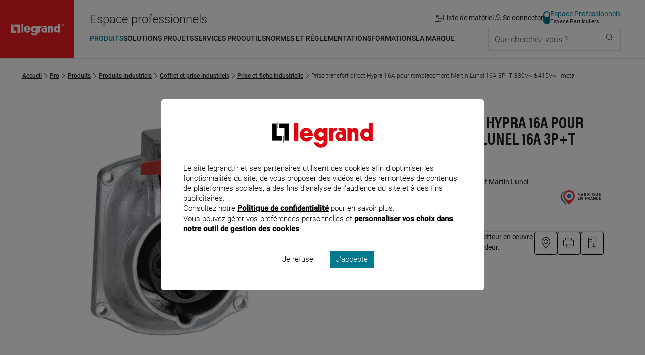

--- FILE ---
content_type: application/javascript
request_url: https://www.legrand.fr/sites/all/themes/legrand/public/js/9832.js
body_size: 1716
content:
/*! For license information please see 9832.js.LICENSE.txt */
"use strict";(self.webpackChunklegrand=self.webpackChunklegrand||[]).push([[9832],{8987:(e,t,n)=>{function r(e){for(var t=1;t<arguments.length;t++){var n=arguments[t];for(var r in n)e[r]=n[r]}return e}n.d(t,{A:()=>i});var i=function e(t,n){function i(e,i,o){if("undefined"!=typeof document){"number"==typeof(o=r({},n,o)).expires&&(o.expires=new Date(Date.now()+864e5*o.expires)),o.expires&&(o.expires=o.expires.toUTCString()),e=encodeURIComponent(e).replace(/%(2[346B]|5E|60|7C)/g,decodeURIComponent).replace(/[()]/g,escape);var a="";for(var c in o)o[c]&&(a+="; "+c,!0!==o[c]&&(a+="="+o[c].split(";")[0]));return document.cookie=e+"="+t.write(i,e)+a}}return Object.create({set:i,get:function(e){if("undefined"!=typeof document&&(!arguments.length||e)){for(var n=document.cookie?document.cookie.split("; "):[],r={},i=0;i<n.length;i++){var o=n[i].split("="),a=o.slice(1).join("=");try{var c=decodeURIComponent(o[0]);if(r[c]=t.read(a,c),e===c)break}catch(e){}}return e?r[e]:r}},remove:function(e,t){i(e,"",r({},t,{expires:-1}))},withAttributes:function(t){return e(this.converter,r({},this.attributes,t))},withConverter:function(t){return e(r({},this.converter,t),this.attributes)}},{attributes:{value:Object.freeze(n)},converter:{value:Object.freeze(t)}})}({read:function(e){return'"'===e[0]&&(e=e.slice(1,-1)),e.replace(/(%[\dA-F]{2})+/gi,decodeURIComponent)},write:function(e){return encodeURIComponent(e).replace(/%(2[346BF]|3[AC-F]|40|5[BDE]|60|7[BCD])/g,decodeURIComponent)}},{path:"/"})},9832:(e,t,n)=>{n.r(t),n.d(t,{default:()=>l});var r=n(7094),i=n(7866),o=n(8987),a=n(9484);function c(e){return c="function"==typeof Symbol&&"symbol"==typeof Symbol.iterator?function(e){return typeof e}:function(e){return e&&"function"==typeof Symbol&&e.constructor===Symbol&&e!==Symbol.prototype?"symbol":typeof e},c(e)}function u(e,t){for(var n=0;n<t.length;n++){var r=t[n];r.enumerable=r.enumerable||!1,r.configurable=!0,"value"in r&&(r.writable=!0),Object.defineProperty(e,p(r.key),r)}}function s(e,t,n){return t&&u(e.prototype,t),n&&u(e,n),Object.defineProperty(e,"prototype",{writable:!1}),e}function f(e,t,n){return(t=p(t))in e?Object.defineProperty(e,t,{value:n,enumerable:!0,configurable:!0,writable:!0}):e[t]=n,e}function p(e){var t=function(e,t){if("object"!=c(e)||!e)return e;var n=e[Symbol.toPrimitive];if(void 0!==n){var r=n.call(e,t||"default");if("object"!=c(r))return r;throw new TypeError("@@toPrimitive must return a primitive value.")}return("string"===t?String:Number)(e)}(e,"string");return"symbol"==c(t)?t:t+""}const l=new(s((function e(t){var n=this;!function(e,t){if(!(e instanceof t))throw new TypeError("Cannot call a class as a function")}(this,e),f(this,"init",(function(){n.DOM_MODULE.length&&(n.checkEAN(),i.Y.DEBUG&&console.log("async/deja-vu.js"))})),f(this,"getEAN",(function(){var e=o.A.get(n.COOKIES[a.w.get()]);if(!e)return[];try{return JSON.parse(e)}catch(r){var t=e.split(",").map((function(e){return{ean:e.trim(),timestamp:Date.now()}}));return n.saveEAN(t),t}})),f(this,"saveEAN",(function(e){o.A.set(n.COOKIES[a.w.get()],JSON.stringify(e),{expires:30})})),f(this,"add",(function(e){var t=n.getEAN(),r=t.findIndex((function(t){return t.ean==e}));-1!==r?t[r].timestamp=Date.now():t.push({ean:String(e),timestamp:Date.now()}),n.saveEAN(t)})),f(this,"addTag",(function(e,t){var r=n.getEAN().some((function(t){return t.ean==e}));if(r){var i=document.createElement("span");i.classList.add("c-tag","c-tag--bottom","c-tag--left"),i.innerHTML='<i class="c-icon--oeil" aria-hidden="true"></i> Déjà vu';var o=t.querySelector(".c-card__image");o&&o.appendChild(i)}})),f(this,"checkEAN",(function(){n.DOM_MODULE.forEach((function(e){var t=e.getAttribute("data-ean");t&&(e.hasAttribute("itemprop")&&"gtin13"===e.getAttribute("itemprop")?n.add(t):e.classList.contains("c-card--product")&&n.addTag(t,e))}))})),this.MODULE=t,this.DOM_MODULE=r.I.toArray(document.querySelectorAll(this.MODULE)),this.COOKIES={part:"DEJAVU-PART",pro:"DEJAVU-PRO"}})))("[data-ean]")}}]);
//# sourceMappingURL=9832.js.map